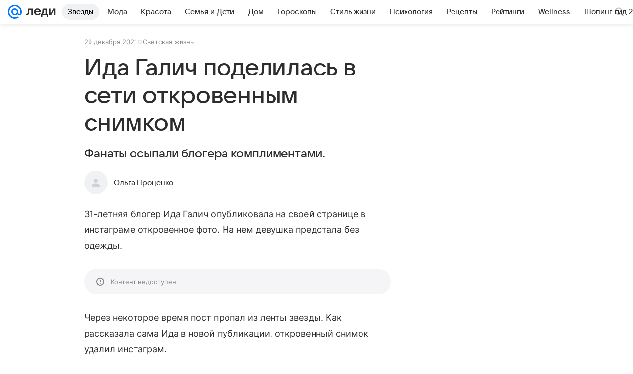

--- FILE ---
content_type: text/plain; charset=utf-8
request_url: https://media-stat.mail.ru/metrics/1.0/
body_size: 661
content:
eyJhbGciOiJkaXIiLCJjdHkiOiJKV1QiLCJlbmMiOiJBMjU2R0NNIiwidHlwIjoiSldUIn0..VI_qew-CnXQOcAbO.[base64].D_2fq1OoBsGhFVAgTV29uA